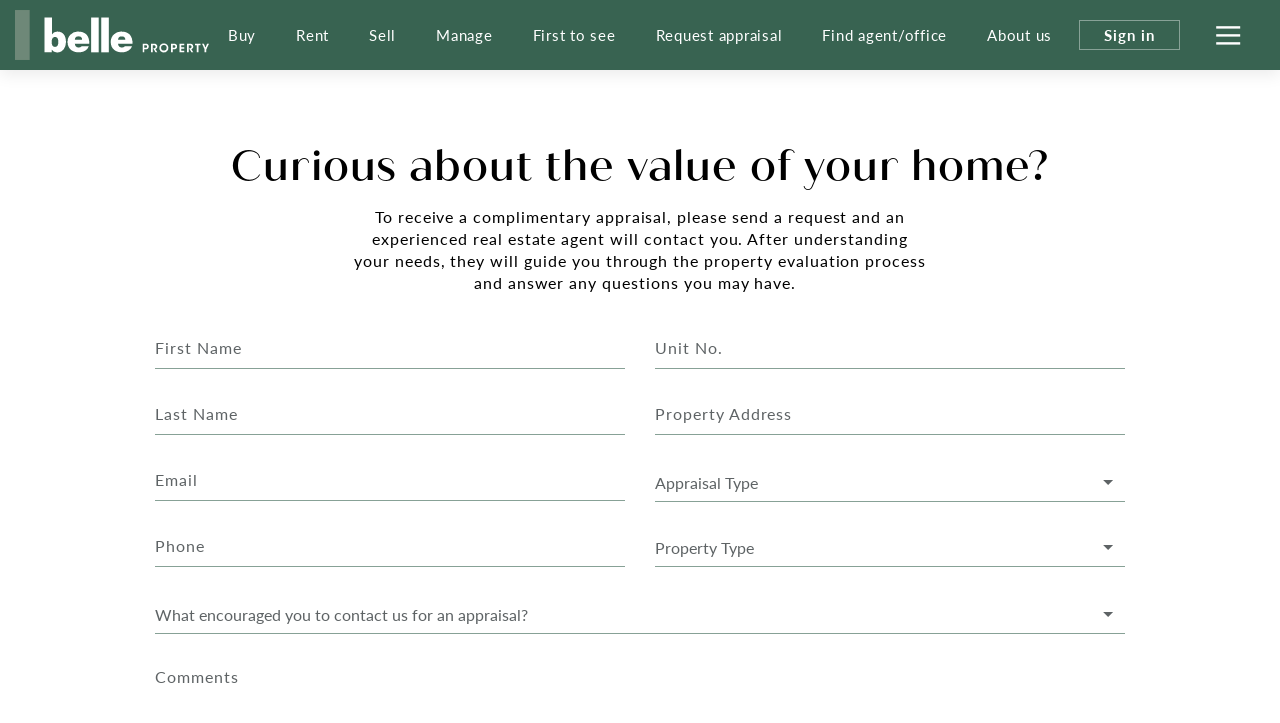

--- FILE ---
content_type: text/html; charset=utf-8
request_url: https://www.belleproperty.com/dalkeith/kerry-baldwin/request-appraisal
body_size: 12459
content:
<!DOCTYPE html>
<html lang="en">
<head>
    <title>
      
</title>
    <!--[if IE]>
        <meta http-equiv="imagetoolbar" content="no" />
    <![endif]-->
    <meta http-equiv="Content-Type" content="text/html; charset=utf-8"/>
    <meta name="viewport" id="vport" content="width=device-width, initial-scale=1, user-scalable=no"/>
    
    <link rel="preconnect" href="https://use.typekit.net" />
<link rel="dns-prefetch" href="https://use.typekit.net" />

<link rel="preload" as="font" href="https://propvue.azureedge.net/belle/public/fonts/QuicheSans/quichesans-medium.woff2" type="font/woff2" crossorigin>
<link rel="preload" href="https://propvue.azureedge.net/belle/public/lib/bootstrap-4.4.1/css/bootstrap.min.css" as="style">
<link rel="preload" href="https://propvue.azureedge.net/belle/public/css/plyr.css" as="style">
<link rel="preload" href="https://propvue.azureedge.net/belle/public/css/content.css?v=7b62842e" as="style">
<link rel="preload" href="https://propvue.azureedge.net/belle/public/css/structure.css?v=7b62842e" as="style">
<link rel="preload" href="https://use.typekit.net/onq3xab.css" as="style" crossorigin>

<link rel="apple-touch-icon" sizes="180x180" href="https://propvue.azureedge.net/belle/public/img/apple-touch-icon.png">
<link rel="icon" type="image/png" sizes="32x32" href="https://propvue.azureedge.net/belle/public/img/favicon-32x32.png">
<link rel="icon" type="image/png" sizes="16x16" href="https://propvue.azureedge.net/belle/public/img/favicon-16x16.png">
<link rel="manifest" href="https://propvue.azureedge.net/belle/public/img/site.webmanifest">
<link rel="mask-icon" href="https://propvue.azureedge.net/belle/public/img/safari-pinned-tab.svg" color="#386351">
<link rel="shortcut icon" href="https://propvue.azureedge.net/belle/public/img/favicon.ico">
    
    
<meta name="msapplication-TileColor" content="#386351">
<meta name="msapplication-config" content="https://propvue.azureedge.net/belle/public/img/browserconfig.xml">
<meta name="theme-color" content="#386351">

    <meta name="robots" content="all">
    <meta name="DC.Title" content="Kerry Baldwin" />
<meta name="DC.Creator" />
<meta name="DC.Subject" content="Kerry Baldwin" />
<meta name="DC.Publisher" />
<meta name="DC.Type" content="website" />
<meta name="DC.Format" content="text/html" />
<meta name="DC.Language" content="en" />
<meta name="DC.Relation">
<meta name="DC.Rights" content="Copyright &copy;2021">
<link rel="DC.Identifier" href="/kerry-baldwin">
<link rel="DC.Coverage" href="/kerry-baldwin">
<meta property="article:published_time" content="2022-11-17T16:42:50&#x2B;11:00" />
<meta property="article:author" content="Belle Property Team" />


<meta name="type" property="og:type" content="article" />
<meta name="locale" property="og:locale" content="en_au" />
    <meta name="title" property="og:title" content="Kerry Baldwin" />
<meta name="site_name" property="og:site_name" />
<meta name="twitter:card" content="summary" />
<meta name="twitter:site" content="@bellepropertyau" />
    <meta property="twitter:title" content="Kerry Baldwin" />

    
    
    
    
<link rel="stylesheet" type="text/css" href="https://propvue.azureedge.net/belle/public/lib/bootstrap-4.4.1/css/bootstrap.min.css" />
<link rel="stylesheet" type="text/css" href="https://propvue.azureedge.net/belle/public/css/plyr.css" />
<link rel="stylesheet" type="text/css" href="https://propvue.azureedge.net/belle/public/css/content.css?v=7b62842e" />
<link rel="stylesheet" type="text/css" href="https://propvue.azureedge.net/belle/public/css/structure.css?v=7b62842e" />
<style>
    @import url("https://use.typekit.net/onq3xab.css");
</style>
    
    <script type="text/javascript" src="/data/globals"></script>
    

    
	<!-- Google Tag Manager -->
	<script>
		(function (w,d,s,l,i){w[l]=w[l]||[];w[l].push({'gtm.start':
				new Date().getTime(),event:'gtm.js'});var f=d.getElementsByTagName(s)[0],
				j=d.createElement(s),dl=l!='dataLayer'?'&l='+l:'';j.async=true;j.src=
				'https://www.googletagmanager.com/gtm.js?id='+i+dl;f.parentNode.insertBefore(j,f);
		})(window, document, 'script', 'dataLayer', 'GTM-TPQDJ45');
	</script>
	<!-- End Google Tag Manager -->




<script type="text/javascript">!function(T,l,y){var S=T.location,k="script",D="instrumentationKey",C="ingestionendpoint",I="disableExceptionTracking",E="ai.device.",b="toLowerCase",w="crossOrigin",N="POST",e="appInsightsSDK",t=y.name||"appInsights";(y.name||T[e])&&(T[e]=t);var n=T[t]||function(d){var g=!1,f=!1,m={initialize:!0,queue:[],sv:"5",version:2,config:d};function v(e,t){var n={},a="Browser";return n[E+"id"]=a[b](),n[E+"type"]=a,n["ai.operation.name"]=S&&S.pathname||"_unknown_",n["ai.internal.sdkVersion"]="javascript:snippet_"+(m.sv||m.version),{time:function(){var e=new Date;function t(e){var t=""+e;return 1===t.length&&(t="0"+t),t}return e.getUTCFullYear()+"-"+t(1+e.getUTCMonth())+"-"+t(e.getUTCDate())+"T"+t(e.getUTCHours())+":"+t(e.getUTCMinutes())+":"+t(e.getUTCSeconds())+"."+((e.getUTCMilliseconds()/1e3).toFixed(3)+"").slice(2,5)+"Z"}(),iKey:e,name:"Microsoft.ApplicationInsights."+e.replace(/-/g,"")+"."+t,sampleRate:100,tags:n,data:{baseData:{ver:2}}}}var h=d.url||y.src;if(h){function a(e){var t,n,a,i,r,o,s,c,u,p,l;g=!0,m.queue=[],f||(f=!0,t=h,s=function(){var e={},t=d.connectionString;if(t)for(var n=t.split(";"),a=0;a<n.length;a++){var i=n[a].split("=");2===i.length&&(e[i[0][b]()]=i[1])}if(!e[C]){var r=e.endpointsuffix,o=r?e.location:null;e[C]="https://"+(o?o+".":"")+"dc."+(r||"services.visualstudio.com")}return e}(),c=s[D]||d[D]||"",u=s[C],p=u?u+"/v2/track":d.endpointUrl,(l=[]).push((n="SDK LOAD Failure: Failed to load Application Insights SDK script (See stack for details)",a=t,i=p,(o=(r=v(c,"Exception")).data).baseType="ExceptionData",o.baseData.exceptions=[{typeName:"SDKLoadFailed",message:n.replace(/\./g,"-"),hasFullStack:!1,stack:n+"\nSnippet failed to load ["+a+"] -- Telemetry is disabled\nHelp Link: https://go.microsoft.com/fwlink/?linkid=2128109\nHost: "+(S&&S.pathname||"_unknown_")+"\nEndpoint: "+i,parsedStack:[]}],r)),l.push(function(e,t,n,a){var i=v(c,"Message"),r=i.data;r.baseType="MessageData";var o=r.baseData;return o.message='AI (Internal): 99 message:"'+("SDK LOAD Failure: Failed to load Application Insights SDK script (See stack for details) ("+n+")").replace(/\"/g,"")+'"',o.properties={endpoint:a},i}(0,0,t,p)),function(e,t){if(JSON){var n=T.fetch;if(n&&!y.useXhr)n(t,{method:N,body:JSON.stringify(e),mode:"cors"});else if(XMLHttpRequest){var a=new XMLHttpRequest;a.open(N,t),a.setRequestHeader("Content-type","application/json"),a.send(JSON.stringify(e))}}}(l,p))}function i(e,t){f||setTimeout(function(){!t&&m.core||a()},500)}var e=function(){var n=l.createElement(k);n.src=h;var e=y[w];return!e&&""!==e||"undefined"==n[w]||(n[w]=e),n.onload=i,n.onerror=a,n.onreadystatechange=function(e,t){"loaded"!==n.readyState&&"complete"!==n.readyState||i(0,t)},n}();y.ld<0?l.getElementsByTagName("head")[0].appendChild(e):setTimeout(function(){l.getElementsByTagName(k)[0].parentNode.appendChild(e)},y.ld||0)}try{m.cookie=l.cookie}catch(p){}function t(e){for(;e.length;)!function(t){m[t]=function(){var e=arguments;g||m.queue.push(function(){m[t].apply(m,e)})}}(e.pop())}var n="track",r="TrackPage",o="TrackEvent";t([n+"Event",n+"PageView",n+"Exception",n+"Trace",n+"DependencyData",n+"Metric",n+"PageViewPerformance","start"+r,"stop"+r,"start"+o,"stop"+o,"addTelemetryInitializer","setAuthenticatedUserContext","clearAuthenticatedUserContext","flush"]),m.SeverityLevel={Verbose:0,Information:1,Warning:2,Error:3,Critical:4};var s=(d.extensionConfig||{}).ApplicationInsightsAnalytics||{};if(!0!==d[I]&&!0!==s[I]){var c="onerror";t(["_"+c]);var u=T[c];T[c]=function(e,t,n,a,i){var r=u&&u(e,t,n,a,i);return!0!==r&&m["_"+c]({message:e,url:t,lineNumber:n,columnNumber:a,error:i}),r},d.autoExceptionInstrumented=!0}return m}(y.cfg);function a(){y.onInit&&y.onInit(n)}(T[t]=n).queue&&0===n.queue.length?(n.queue.push(a),n.trackPageView({})):a()}(window,document,{
src: "https://js.monitor.azure.com/scripts/b/ai.2.min.js", // The SDK URL Source
crossOrigin: "anonymous", 
cfg: { // Application Insights Configuration
    connectionString: 'InstrumentationKey=f2d128d1-cf95-4ad4-a742-338b9724862a;IngestionEndpoint=https://australiaeast-1.in.applicationinsights.azure.com/;LiveEndpoint=https://australiaeast.livediagnostics.monitor.azure.com/;ApplicationId=d37e2085-03f3-4513-ae72-78499c15597b'
}});</script></head>


<body>

	<!-- Google Tag Manager (noscript) -->
	<noscript>
		<iframe src="https://www.googletagmanager.com/ns.html?id=GTM-TPQDJ45" height="0" width="0" style="display:none;visibility:hidden"></iframe>
	</noscript>
	<!-- End Google Tag Manager (noscript) -->





<header>
    <div class="inner">
        <div class="logo"><a href="/"></a></div>
        <div class="navigation">
            <ul>

        <li><a href="/buy">Buy</a></li>

        <li><a href="/rent">Rent</a></li>

        <li><a href="/sell">Sell</a></li>

        <li><a href="/manage">Manage</a></li>

        <li><a href="/first-to-see">First to see</a></li>

        <li><a href="/request-appraisal">Request appraisal</a></li>

        <li><a href="/agents-and-offices">Find agent/office</a></li>

        <li><a href="/about-us">About us</a></li>
            </ul>
        </div>
        <div class="header-nav">
                <div class="nav-sign-in"><span>Sign in</span></div>
            <div class="nav-hamburger">
                <div class="hamburger hamburger--spin">
                    <div class="hamburger-box">
                        <div class="hamburger-inner"></div>
                    </div>
                </div>
            </div>
        </div>
    </div>
</header>

<div class="menu">
    <div class="menuback"></div>
    <div class="menuinner">
        <div class="items">
                <div class="item-list">
                    <ul>

        <li><a href="/buy">Buy</a></li>

        <li><a href="/first-to-see">First to see</a></li>

        <li><a href="/agents-and-offices">Find agent/office</a></li>

        <li><a href="/buy">Buy with Belle Property</a></li>

        <li><a href="/listings?propertyType=residential&amp;sort=newold&amp;searchStatus=buy&amp;state=all">Properties for sale</a></li>

        <li><a href="/upcoming-inspections?propertyType=residential&amp;sort=newold&amp;searchStatus=buy&amp;state=all">Upcoming inspections</a></li>

        <li><a href="/upcoming-auctions">Online auctions</a></li>

        <li><a href="/new-developments-and-projects">New developments &amp; projects</a></li>

        <li><a href="/blog?t=buying">Buying tips &amp; advice</a></li>

        <li><a href="/suburb-guides">Suburb guides</a></li>
                    </ul>
                </div>
                <div class="item-list">
                    <ul>

        <li><a href="/sell">Sell</a></li>

        <li><a href="/first-to-see">First to see</a></li>

        <li><a href="/agents-and-offices">Find agent/office</a></li>

        <li><a href="/sell">Sell with Belle Property</a></li>

        <li><a href="/request-appraisal">Request an appraisal</a></li>

        <li><a href="/listings?propertyType=residential&amp;sort=newold&amp;searchStatus=sold&amp;state=all">Recently sold</a></li>

        <li><a href="/testimonials">Testimonials</a></li>

        <li><a href="/blog?t=selling">Selling tips &amp; advice</a></li>
                    </ul>
                </div>
                <div class="item-list">
                    <ul>

        <li><a href="/rent">Rent</a></li>

        <li><a href="/rent">Rent with Belle Property</a></li>

        <li><a href="/listings?propertyType=residential&amp;sort=newold&amp;searchStatus=rent&amp;state=all">Properties for rent</a></li>

        <li><a href="/upcoming-inspections?propertyType=residential&amp;sort=newold&amp;searchStatus=rent&amp;state=all">Upcoming inspections</a></li>

        <li><a href="/blog?t=renting">Renting tips &amp; advice</a></li>

        <li><a href="/suburb-guides">Suburb guides</a></li>

        <li><a href="https://www.belleescapes.com.au/" target="_blank">Holiday accommodation</a></li>

        <li><a href="https://www.bellecommercial.com/" target="_blank">Commercial properties</a></li>
                    </ul>
                </div>
                <div class="item-list">
                    <ul>

        <li><a href="/manage">Manage</a></li>

        <li><a href="/agents-and-offices">Find an agent or office</a></li>

        <li><a href="/manage">Manage with Belle Property</a></li>

        <li><a href="/request-appraisal">Request an appraisal</a></li>

        <li><a href="/testimonials">Testimonials</a></li>

        <li><a href="/blog?t=investing">Investing tips &amp; advice</a></li>
                    </ul>
                </div>
                <div class="item-list">
                    <ul>

        <li><a href="/about-us">About us</a></li>

        <li><a href="/head-office">Our head office</a></li>

        <li><a href="/our-global-partners">Our global partners</a></li>

        <li><a href="/blog">Our blog</a></li>

        <li><a href="/our-publications">Our publications</a></li>

        <li><a href="/join-belle-property">Work with us</a></li>

        <li><a href="/become-a-franchisee">Become a franchisee</a></li>
                    </ul>
                </div>
        </div>
        <div class="network">
            <div class="title">Our connected network</div>
            <div class="brands">
                        <div class="brand propvue"><a href="/our-services" target="_blank"></a></div>
                        <div class="brand commercial"><a href="https://www.bellecommercial.com/" target="_blank"></a></div>
                        <div class="brand international"><a href="https://www.belleinternational.com.au/" target="_blank"></a></div>
                        <div class="brand escapes"><a href="https://www.belleescapes.com.au/" target="_blank"></a></div>
                        <div class="brand-line-break"></div>
                        <div class="brand hockingstuart"><a href="https://hockingstuart.com.au/" target="_blank"></a></div>
                        <div class="brand acton"><a href="https://acton.com.au" target="_blank"></a></div>
                        <div class="brand jamesedition"><a href="https://www.jamesedition.com/" target="_blank"></a></div>
                        <div class="brand-spacer"></div>
                        <div class="brand lre"><a href="https://www.leadingre.com/" target="_blank"></a></div>
                        <div class="brand lpi"><a href="https://www.luxuryportfolio.com/" target="_blank"></a></div>
            </div>
        </div>
    </div>
</div>
<div class="user-modal sign-in">
	<div class="user-modal-inner">
		<div class="modal-close"></div>
		<ul class="nav nav-tabs nav-justified" role="tablist">
			<li class="nav-item" role="presentation">
				<a class="nav-link active" id="b5-signin-tab" href="#b5-signin" role="tab" aria-controls="b5-signin" aria-selected="true">Sign In</a>
			</li>
			<li class="nav-item" role="presentation">
				<a class="nav-link" id="b5-register-tab" href="#b5-register" role="tab" aria-controls="b5-register" aria-selected="false">Register</a>
			</li>
		</ul>
		<div class="tab-content">
			<div class="tab-pane fade show active" id="b5-signin" role="tabpanel" aria-labelledby="b5-signin-tab">
				<div class="pane-intro">
					<h3>Sign In</h3>
				</div>


<form method="post" onsubmit="return m4.user.signin(this.form);" action="/user/login">
<input type="hidden" id="b5-userTypeGuid" name="UserTypeGuid" value="d551b058-15ff-41d4-b337-490384dfde73" />
<input type="hidden" id="b5-favourite" name="favourite" value="" />
<fieldset>
    <input type="hidden" id="b5-action" name="b5-action" value="signin" />
    <div class="row justify-content-center">
        <div class="col-md-6">
            <div class="form-group m4-textfield m4-textfield-floating-label">
                <label for="b5-email" class="control-label">Email</label>
                <input type="text" class="form-control" id="b5-email" name="EmailAddress" autocomplete="off" spellcheck="false" data-valid-required="true" data-valid="email" />
                <span class="m4-textfield-focused"></span>
            </div>
        </div>
    </div>
    <div class="row justify-content-center">
        <div class="col-md-6">
            <div class="form-group m4-textfield m4-textfield-floating-label">
                <label for="b5-pass" class="control-label">Password</label>
                <input type="password" class="form-control" id="b5-pass" name="Password" autocomplete="off" spellcheck="false" data-valid-required="true" data-valid="string" data-valid-min="6" />
                <span class="m4-textfield-focused"></span>
            </div>
        </div>
    </div>
    <div class="row justify-content-center">
        <div class="col-md-12">
            <div class="loader-holder">
                <div class="loader">&nbsp;</div>
            </div>
            <div class="complete-message"></div>
            <div class="form-group-buttons">
                <div class="form-group">
                    <input type="submit" class="btn-submit" onclick="return m4.user.signin(this.form);" value="Sign In" />
                </div>
                <p><a class="b5-panel-link" href="#b5-forgot">Forgot Password?</a></p>
            </div>
        </div>
    </div>
</fieldset>
<input name="__RequestVerificationToken" type="hidden" value="CfDJ8NrdjCFcDtlOnQBNp_vcTwWOBd140yUq5UowD0jkoqJt8zLQ-A85PmzQ0_niOFyfBTnYyxR6oTWu4bxhd6WcIrRVrZhBkWzAnXk1YghaSzNBfwzLH7Jj5ZZeLMmzQSkcfc9fw8M4jLMFGHQnWBvMXpY" /></form>
			</div>
			<div class="tab-pane fade" id="b5-register" role="tabpanel" aria-labelledby="b5-register-tab">
				<div class="pane-intro">
					<h3>Register</h3>
					<div class="pane-error"></div>
				</div>


<form method="post" onsubmit="return m4.user.register(this.form);" action="/user/register">
    <input type="hidden" id="b5-userTypeGuid" name="UserTypeGuid" value="d551b058-15ff-41d4-b337-490384dfde73" />
    <input type="hidden" id="b5-favourite" name="favourite" value="" />
    <fieldset>
        <input type="hidden" id="b5-action" name="b5-action" value="register" />
        <div class="row">
            <div class="col-md-6">
                <div class="form-group m4-textfield m4-textfield-floating-label">
                    <label for="b5-firstname" class="control-label">First name</label>
                    <input type="text" class="form-control" id="b5-firstname" name="Firstname" autocomplete="off" spellcheck="false" data-valid-required="true" data-valid="string" data-valid-min="2" />
                    <span class="m4-textfield-focused"></span>
                </div>

                <div class="form-group m4-textfield m4-textfield-floating-label">
                    <label for="b5-lastname" class="control-label">Last name</label>
                    <input type="text" class="form-control" id="b5-lastname" name="Lastname" autocomplete="off" spellcheck="false" data-valid-required="true" data-valid="string" data-valid-min="2" />
                    <span class="m4-textfield-focused"></span>
                </div>

                <div class="form-group m4-textfield m4-textfield-floating-label">
                    <label for="b5-email" class="control-label">Email</label>
                    <input type="text" class="form-control" id="b5-email" name="EmailAddress" autocomplete="off" spellcheck="false" data-valid-required="true" data-valid="email" />
                    <span class="m4-textfield-focused"></span>
                </div>
            </div>
            <div class="col-md-6">
                <div class="form-group m4-textfield m4-textfield-floating-label">
                    <label for="b5-pass" class="control-label">Password</label>
                    <input type="password" class="form-control" id="b5-pass" name="Password" autocomplete="off" spellcheck="false" data-valid-required="true" data-valid="string" data-valid-match="Confirm" data-valid-min="6" />
                    <span class="m4-textfield-focused"></span>
                </div>

                <div class="form-group m4-textfield m4-textfield-floating-label">
                    <label for="b5-confirm" class="control-label">Confirm Password</label>
                    <input type="password" class="form-control" id="b5-confirm" name="Confirm" autocomplete="off" spellcheck="false" data-valid-required="true" data-valid="string" data-valid-match="Password" data-valid-min="6" />
                    <span class="m4-textfield-focused"></span>
                </div>

                <div class="form-group m4-textfield m4-textfield-floating-label">
                    <label for="b5-postcode" class="control-label">Postcode</label>
                    <input type="text" class="form-control" id="b5-postcode" name="PostCode" autocomplete="off" spellcheck="false" data-valid-required="true" data-valid="postcode" />
                    <span class="m4-textfield-focused"></span>
                </div>
            </div>
        </div>
        <div class="row justify-content-center">
            <div class="col-md-8">
                <div class="b5-terms-wrapper">
                    <div class="form-group checkbox-group">
                        <input type="checkbox" class="xn-checkbox" name="b5-register-terms" id="b5-register-terms" data-valid-required="true" data-valid="checkbox" />
                        <label for="b5-register-terms" class="control-label">I accept the <a href="/terms-of-use" target="_blank">Terms and Conditions</a></label>
                    </div>
                </div>
            </div>
        </div>
        <div class="row justify-content-center">
            <div class="col-md-12">
                <div class="form-group-buttons">
                    <input type="submit" class="btn-submit" onclick="return m4.user.register(this.form);" value="Register" />
                </div>
            </div>
        </div>
    </fieldset>
<input name="__RequestVerificationToken" type="hidden" value="CfDJ8NrdjCFcDtlOnQBNp_vcTwWOBd140yUq5UowD0jkoqJt8zLQ-A85PmzQ0_niOFyfBTnYyxR6oTWu4bxhd6WcIrRVrZhBkWzAnXk1YghaSzNBfwzLH7Jj5ZZeLMmzQSkcfc9fw8M4jLMFGHQnWBvMXpY" /></form>
			</div>
			<div class="tab-pane fade" id="b5-forgot" role="tabpanel">
				<div class="pane-intro">
					<h3>Forgotten your Password?</h3>
					<p>Enter your email address below and we'll send instructions and a link to reset your password</p>
				</div>
<form method="post" onsubmit="return m4.user.forgot(this.form);" action="/user/password">
	<input type="hidden" id="b5-userTypeGuid" name="UserTypeGuid" value="d551b058-15ff-41d4-b337-490384dfde73" />
	<input type="hidden" id="b5-action" name="b5-action" value="forgot" />
	<fieldset>
		<div class="row justify-content-center">
			<div class="col-md-6">
				<div class="form-group m4-textfield m4-textfield-floating-label">
					<label for="b5-email" class="control-label">Email</label>
					<input type="text" class="form-control" id="b5-email" name="EmailAddress" autocomplete="off" spellcheck="false" data-valid-required="true" data-valid="email" />
					<span class="m4-textfield-focused"></span>
				</div>
			</div>
		</div>
		<div class="row justify-content-center">
			<div class="col-md-12">
				<div class="form-group-buttons">
					<input type="submit" class="btn-submit" onclick="return m4.user.forgot(this.form);" value="Send" />
					<p><a class="b5-panel-link" href="#b5-signin">Cancel</a></p>
				</div>
			</div>
		</div>
	</fieldset>
<input name="__RequestVerificationToken" type="hidden" value="CfDJ8NrdjCFcDtlOnQBNp_vcTwWOBd140yUq5UowD0jkoqJt8zLQ-A85PmzQ0_niOFyfBTnYyxR6oTWu4bxhd6WcIrRVrZhBkWzAnXk1YghaSzNBfwzLH7Jj5ZZeLMmzQSkcfc9fw8M4jLMFGHQnWBvMXpY" /></form>			</div>
		</div>
	</div>
</div>



<div class="main">

	<section class="section content pt-small pb-small">
		<div class="inner">
				<h2 class="title">Curious about the value of your home?</h2>
				<p class="summary max-sm"><p class="summary max-sm">To receive a complimentary appraisal, please send a request and an experienced real estate agent will contact you. After understanding your needs, they will guide you through the property evaluation process and answer any questions you may have.&nbsp;&nbsp;</p></p>
			<section class="section content pt-small pb-small">
				<script type="application/xn+json">{"@type":"xndata","item":{"agentEmail": "kerry.baldwin@belleproperty.com", "agentName": "Kerry Baldwin", "officeEmail": "dalkeith@belleproperty.com", "officeName": "Acton | Belle Property Dalkeith", "brand": "belle", "agentId": "", "refererId": "167059,167347", "sourceUrl": ""}}</script>
				<div class="inner">

        <div id="umbraco_form_02ea49e1abe74b5ab9ff8762585d1008" class="umbraco-forms-form requestanappraisal umbraco-forms-m4-default">
<form action="/dalkeith/kerry-baldwin/request-appraisal" enctype="multipart/form-data" id="form013f1db01e454618bf78434575ab8b02" method="post"><input data-val="true" data-val-required="The FormId field is required." name="FormId" type="hidden" value="02ea49e1-abe7-4b5a-b9ff-8762585d1008" /><input data-val="true" data-val-required="The FormName field is required." name="FormName" type="hidden" value="Request an appraisal." /><input data-val="true" data-val-required="The RecordId field is required." name="RecordId" type="hidden" value="00000000-0000-0000-0000-000000000000" /><input name="PreviousClicked" type="hidden" value="" /><input name="Theme" type="hidden" value="m4-default" />                <input type="hidden" name="FormStep" value="0" />
                <input type="hidden" name="RecordState" value="Q2ZESjhOcmRqQ0ZjRHRsT25RQk5wX3ZjVHdVY1lvN3RiM2RuX1BtZWFGeEk2WU85LU1udG5MOW9CSmc5WElSZU93LW5QaGM2OGlhRTRIaXhDUXRhclliSlE0MDQwTThsNDlRcUZrR2QxVkZ4akw4VHRfT1pGV2doNXdrRl9scjgyYUI0eWc=" />






<div class="row max-1000"><div class="col-md-6"><div class="form-group m4-textfield m4-textfield-floating-label">
    <label for="20d96683-e64c-46f1-bab1-062b407d67ee" class="control-label ">First Name</label>
    <input type="text" class="form-control " id="20d96683-e64c-46f1-bab1-062b407d67ee" name="20d96683-e64c-46f1-bab1-062b407d67ee" data-placeholder="First Name" autocomplete="off" spellcheck="false"  data-valid-required="true" data-valid="string" data-valid-min="2" />
    <span class="m4-textfield-focused "></span>
</div><div class="form-group m4-textfield m4-textfield-floating-label">
    <label for="657e4875-2cba-4d44-fc11-6257ae024b7b" class="control-label ">Last Name</label>
    <input type="text" class="form-control " id="657e4875-2cba-4d44-fc11-6257ae024b7b" name="657e4875-2cba-4d44-fc11-6257ae024b7b" data-placeholder="Last Name" autocomplete="off" spellcheck="false"  data-valid-required="true" data-valid="string" data-valid-min="2" />
    <span class="m4-textfield-focused "></span>
</div><div class="form-group m4-textfield m4-textfield-floating-label">
    <label for="3f7ed0a2-fa86-4bd9-e20f-d68c991da7b6" class="control-label ">Email</label>
    <input type="text" class="form-control " id="3f7ed0a2-fa86-4bd9-e20f-d68c991da7b6" name="3f7ed0a2-fa86-4bd9-e20f-d68c991da7b6" data-placeholder="Email" autocomplete="off" spellcheck="false"  data-valid-required="true" data-valid="string" data-valid-min="2" />
    <span class="m4-textfield-focused "></span>
</div><div class="form-group m4-textfield m4-textfield-floating-label">
    <label for="ff9237b0-fa92-40dd-dcdf-cb2b3bb4e3ab" class="control-label ">Phone</label>
    <input type="text" class="form-control " id="ff9237b0-fa92-40dd-dcdf-cb2b3bb4e3ab" name="ff9237b0-fa92-40dd-dcdf-cb2b3bb4e3ab" data-placeholder="Phone" autocomplete="off" spellcheck="false"  data-valid-required="true" data-valid="phone" />
    <span class="m4-textfield-focused "></span>
</div></div><div class="col-md-6"><div class="form-group m4-textfield m4-textfield-floating-label">
    <label for="e82ee0a3-3deb-4ac6-f1a9-12eb0fca7032" class="control-label ">Unit No.</label>
    <input type="text" class="form-control " id="e82ee0a3-3deb-4ac6-f1a9-12eb0fca7032" name="e82ee0a3-3deb-4ac6-f1a9-12eb0fca7032" data-placeholder="Unit No." autocomplete="off" spellcheck="false"  />
    <span class="m4-textfield-focused "></span>
</div>	<div class="form-group m4-textfield m4-textfield-floating-label m4-location">
		<label for="79dc7d87-7f3c-4f22-9b66-b220af210d28" class="control-label ">Property Address</label>
		<input type="text" class="form-control " aria-label="" id="79dc7d87-7f3c-4f22-9b66-b220af210d28" name="79dc7d87-7f3c-4f22-9b66-b220af210d28" placeholder="" autocomplete="off" spellcheck="false"  data-valid-required="true"  data-valid="string" data-valid-min="2" />
		<span class="m4-textfield-focused "></span>
	</div>


<div class="form-group">
    <select class="m4-selectpicker" name="424fa7d9-ffe1-4a99-fc3d-98484e1e579a" id="424fa7d9-ffe1-4a99-fc3d-98484e1e579a" data-placeholder="Appraisal Type"  data-valid-required="true" data-valid="selectpicker">
            <option value="Sale">Sale</option>
            <option value="Lease">Lease</option>
    </select>
</div>
<div class="form-group">
	<select class="m4-selectpicker " name="31f1e697-2aad-4286-ed52-d373fe656055" id="31f1e697-2aad-4286-ed52-d373fe656055" data-placeholder="Property Type"  data-valid-required="true"  data-valid="selectpicker">
			<optgroup label="Residential ">
					<option value="residential-house">House</option>
					<option value="residential-land">Land</option>
					<option value="residential-apartment">Apartment/Unit</option>
					<option value="residential-townhouse">Townhouse/Duplex</option>
			</optgroup>
			<optgroup label="Holiday ">
					<option value="holiday-house">House</option>
					<option value="holiday-apartment">Apartment/Unit</option>
					<option value="holiday-townhouse">Townhouse/Duplex</option>
			</optgroup>
			<option value="commercial">Commercial</option>
	</select>
</div></div></div><div class="row max-1000"><div class="col-md-12"><div class="form-group">
    <select class="m4-selectpicker" name="aba086f0-3f8d-43ba-a203-80a2bf38b8bd" id="aba086f0-3f8d-43ba-a203-80a2bf38b8bd" data-placeholder="What encouraged you to contact us for an appraisal?"  data-valid-required="true" data-valid="selectpicker">
            <option value="I&#x2019;m an existing customer">I&#x2019;m an existing customer</option>
            <option value="I was recommended by friends and/or family">I was recommended by friends and/or family</option>
            <option value="I have received marketing content in the mail or digitally">I have received marketing content in the mail or digitally</option>
            <option value="I attended an open home recently">I attended an open home recently</option>
            <option value="I have seen your signboards">I have seen your signboards</option>
            <option value="I am familiar with the brand through my community">I am familiar with the brand through my community</option>
            <option value="I&#x2019;ve been contacted by one of your agents">I&#x2019;ve been contacted by one of your agents</option>
            <option value="Social media">Social media</option>
            <option value="Reviews in RateMyAgent">Reviews in RateMyAgent</option>
            <option value="realestate.com.au">realestate.com.au</option>
            <option value="Domain">Domain</option>
            <option value="Google">Google</option>
    </select>
</div><div class="form-group m4-textfield m4-textfield-floating-label">
    <label class="control-label " for="b303788d-cfb8-43e9-f421-d48cc0e1f7b8">Comments</label>
    <textarea class="form-control " id="b303788d-cfb8-43e9-f421-d48cc0e1f7b8" name="b303788d-cfb8-43e9-f421-d48cc0e1f7b8" data-placeholder="Comments" autocomplete="off" spellcheck="false"  data-valid="string" data-valid-min="2"></textarea>
    <span class="m4-textfield-focused "></span>
</div><div class="form-group centered mt-5">
    <div class="checkbox-group ">
        <input type="checkbox" class="xn-checkbox " name="329a070f-08a1-4bae-9192-d90207beb4d7" id="329a070f-08a1-4bae-9192-d90207beb4d7" value="true"  />
        <label for="329a070f-08a1-4bae-9192-d90207beb4d7" class="control-label ">I accept the <a href="/terms-of-use/">Terms &amp; Conditions</a></label>
    </div>
</div>


</div></div><div class="row max-1000"><div class="col-md-12"><input type="hidden" id="43464f49-98f9-4bce-e8f0-6915ca5a217f" name="43464f49-98f9-4bce-e8f0-6915ca5a217f" value="@agentName" data-umb="43464f49-98f9-4bce-e8f0-6915ca5a217f" data-m4="m4-agent-name" class="hidden" /><input type="hidden" id="e4f865b8-103c-419c-8634-d59e22d1b12a" name="e4f865b8-103c-419c-8634-d59e22d1b12a" value="@agentEmail" data-umb="e4f865b8-103c-419c-8634-d59e22d1b12a" data-m4="m4-agent-email" class="hidden" /><input type="hidden" id="003df1ed-2471-4aff-b51e-899ac9d45e3e" name="003df1ed-2471-4aff-b51e-899ac9d45e3e" value="@sourceUrl" data-umb="003df1ed-2471-4aff-b51e-899ac9d45e3e" data-m4="m4-source-url" class="hidden" /><input type="hidden" id="c9a0a7ff-bf44-49a9-fea2-0665c4766c5f" name="c9a0a7ff-bf44-49a9-fea2-0665c4766c5f" value="@agentId" data-umb="c9a0a7ff-bf44-49a9-fea2-0665c4766c5f" data-m4="m4-agent-id" class="hidden" /></div><div class="col-md-12"><input type="hidden" id="21df123e-adde-4ca5-e350-bedb95b3159c" name="21df123e-adde-4ca5-e350-bedb95b3159c" value="@officeName" data-umb="21df123e-adde-4ca5-e350-bedb95b3159c" data-m4="m4-office-name" class="hidden" /><input type="hidden" id="5bc9d366-bdf2-43c5-842d-6af522c737bb" name="5bc9d366-bdf2-43c5-842d-6af522c737bb" value="@officeEmail" data-umb="5bc9d366-bdf2-43c5-842d-6af522c737bb" data-m4="m4-office-email" class="hidden" /><input type="hidden" id="e0b4c0c1-8a35-4a76-d8a9-12a2a54261cc" name="e0b4c0c1-8a35-4a76-d8a9-12a2a54261cc" value="@brand" data-umb="e0b4c0c1-8a35-4a76-d8a9-12a2a54261cc" data-m4="m4-brand" class="hidden" data-alias="brand" /><input type="hidden" id="56412146-29b2-40f4-f929-9ae04162626e" name="56412146-29b2-40f4-f929-9ae04162626e" value="@refererId" data-umb="56412146-29b2-40f4-f929-9ae04162626e" data-m4="m4-referer-id" class="hidden" /></div></div>    <div style="display: none" aria-hidden="true">
        <input type="text" name="02ea49e1abe74b5ab9ff8762585d1008"/>
    </div>
    <div class="row max-1000">
        <div class="col-md-12">
            <div class="loader-holder">
                <div class="loader">&nbsp;</div>
            </div>
            <div class="complete-message"></div>
            <div class="form-group-buttons">
                <div class="form-group">
                    <input type="submit" class="btn-submit" onclick="return m4.contact(this.form);" value="Submit"/>
                </div>
            </div>
        </div>
    </div>

<input name="__RequestVerificationToken" type="hidden" value="CfDJ8NrdjCFcDtlOnQBNp_vcTwWOBd140yUq5UowD0jkoqJt8zLQ-A85PmzQ0_niOFyfBTnYyxR6oTWu4bxhd6WcIrRVrZhBkWzAnXk1YghaSzNBfwzLH7Jj5ZZeLMmzQSkcfc9fw8M4jLMFGHQnWBvMXpY" /><input name="ufprt" type="hidden" value="CfDJ8NrdjCFcDtlOnQBNp_vcTwWXgeBsFkNAtwP__LLAj2ylk3pR0XR2eBa7p6efOljPdMFBO9WcxC1drCd4nqyw1YCxnrvePWa4KGzmP3RdpQRA8jFzx6RkkWJlMlLmF8DNPQ_J4t8ojYgXXJiTkaG0JAs" /></form>

        </div>


				</div>
			</section>
		</div>
	</section>
</div>




<footer>
    <div class="register">
        <div class="inner">
            <div class="register-signup">
                <div><p>Register to receive the latest<br /> property news and alerts</p></div>
                <div><a href="#register" class="btn-solid" data-register="true">Register</a></div>
            </div>
        </div>
    </div>
    <div class="container">
            <div class="row">
                    <div class="col-md-6 col-lg-3">
                        <div class="menu-list">
                            <ul>

<li>About us</li>
                                    <div class="collapse">

        <li><a href="/agents-and-offices">Find an agent or office</a></li>

        <li><a href="/head-office">Head office</a></li>

        <li><a href="https://www.belleproperty.com/join-belle-property">Careers</a></li>

        <li><a href="/become-a-franchisee">Franchise opportunities</a></li>

        <li><a href="/contact-us">Contact us</a></li>

        <li><a href="/testimonials">Testimonials</a></li>
                                    </div>
                            </ul>
                        </div>
                    </div>
                    <div class="col-md-6 col-lg-3">
                        <div class="menu-list">
                            <ul>

<li>Our services</li>
                                    <div class="collapse">

        <li><a href="/buy">Buy</a></li>

        <li><a href="/rent">Rent</a></li>

        <li><a href="/sell">Sell</a></li>

        <li><a href="/manage">Manage</a></li>

        <li><a href="https://www.belleproperty.com/first-to-see">First to See</a></li>

        <li><a href="/new-developments-and-projects">New developments &amp; projects</a></li>

        <li><a href="/request-appraisal">Request an appraisal</a></li>
                                    </div>
                            </ul>
                        </div>
                    </div>
                    <div class="col-md-6 col-lg-3">
                        <div class="menu-list">
                            <ul>

<li>Resources</li>
                                    <div class="collapse">

        <li><a href="/pages/suburb-guides/">Suburb guides</a></li>

        <li><a href="/blog">Blog</a></li>

        <li><a href="/news">News</a></li>

        <li><a href="https://www.imags.com.au/sitchu_living_nsw/">Sitchu magazine</a></li>

        <li><a href="https://www.belleproperty.com/insight-the-australian-property-report">Insight</a></li>
                                    </div>
                            </ul>
                        </div>
                    </div>
                    <div class="col-md-6 col-lg-3">
                        <div class="menu-list">
                            <ul>

<li>Our connected network</li>
                                    <div class="collapse">

        <li><a href="https://www.belleescapes.com.au" target="_blank">Belle Property Escapes</a></li>

        <li><a href="https://www.bellecommercial.com/" target="_blank">Belle Property Commercial</a></li>

        <li><a href="https://www.belleinternational.com.au/" target="_blank">Belle Property International</a></li>

        <li><a href="https://hockingstuart.com.au/" target="_blank">Hockingstuart</a></li>

        <li><a href="https://www.leadingre.com/" target="_blank">LeadingRE</a></li>

        <li><a href="https://www.luxuryportfolio.com/" target="_blank">Luxury Portfolio International</a></li>

        <li><a href="https://www.jamesedition.com/" target="_blank">JamesEdition</a></li>

        <li><a href="https://sitchu.com.au/" target="_blank">Sitchu</a></li>
                                    </div>
                            </ul>
                        </div>
                    </div>
            </div>
            <div class="row">
                <div class="col-12">
                    <ul class="soxial">
                            <li>
                                <a href="https://www.facebook.com/bellepropertyau" target="_blank" rel="noopener noreferrer" class="soxial-facebook"></a>
                            </li>
                            <li>
                                <a href="https://www.instagram.com/bellepropertyau" target="_blank" rel="noopener noreferrer" class="soxial-instagram"></a>
                            </li>
                            <li>
                                <a href="https://www.youtube.com/@bellepropertyau" target="_blank" rel="noopener noreferrer" class="soxial-youtube"></a>
                            </li>
                            <li>
                                <a href="https://www.linkedin.com/company/belleproperty/" target="_blank" rel="noopener noreferrer" class="soxial-linkedin"></a>
                            </li>
                    </ul>
                </div>
            </div>
    </div>
    <div class="footer-end">
        <ul>
            <li><a href="/privacy-policy">Privacy policy</a></li>
            <li><a href="/terms-of-use">Terms of use</a></li>
        </ul>
    </div>
</footer>

<script type="text/javascript" src="https://propvue.azureedge.net/belle/public/lib/jquery-3.4.1.min.js"></script>
<script defer src="https://cdnjs.cloudflare.com/ajax/libs/popper.js/1.16.1/umd/popper.min.js"></script>
<script defer type="text/javascript" src="https://propvue.azureedge.net/belle/public/lib/bootstrap-4.4.1/js/bootstrap.min.js"></script>
<script defer type="text/javascript" src="https://propvue.azureedge.net/belle/public/lib/plyr-3.6.3/plyr.polyfilled.min.js"></script>
<script defer type="text/javascript" src="https://propvue.azureedge.net/belle/public/js/main.min.js?v=7b62842e"></script>









</body>    
</html>

--- FILE ---
content_type: image/svg+xml
request_url: https://propvue.azureedge.net/belle/public/img/belle-logo.svg
body_size: 740
content:
<svg xmlns="http://www.w3.org/2000/svg" viewBox="0 0 194.25 50"><path d="M129.52,37.83h1a2.33,2.33,0,0,0,1.14-.22,1.2,1.2,0,0,0,.57-1.1,1.11,1.11,0,0,0-.6-1.07,2.4,2.4,0,0,0-1.18-.23h-1Zm.88-4.15a3.72,3.72,0,0,1,2.55.6,2.85,2.85,0,0,1,1,2.21,3,3,0,0,1-.91,2.19,3.33,3.33,0,0,1-2.43.69h-1.07v3h-1.74V33.68Z" fill="#fff"/><path d="M136.19,33.68h2.62a4.38,4.38,0,0,1,2.58.55,2.82,2.82,0,0,1,1.1,2.35A2.87,2.87,0,0,1,142,38.2a2.28,2.28,0,0,1-1.43.93l1.93,3.21H140.7l-2.32-4h.34a2.68,2.68,0,0,0,1.55-.31,1.63,1.63,0,0,0,.55-1.27,1.51,1.51,0,0,0-.64-1.25,2.31,2.31,0,0,0-1.23-.27h-1v7.13h-1.74Z" fill="#fff"/><path d="M146.27,38a2.8,2.8,0,1,0,2.81-3,2.84,2.84,0,0,0-2.81,3Zm-1.75.07a4.55,4.55,0,1,1,4.53,4.42,4.45,4.45,0,0,1-4.53-4.42Z" fill="#fff"/><path d="M157.9,37.83h1a2.33,2.33,0,0,0,1.14-.22,1.2,1.2,0,0,0,.57-1.1,1.11,1.11,0,0,0-.6-1.07,2.4,2.4,0,0,0-1.18-.23h-1Zm.88-4.15a3.72,3.72,0,0,1,2.55.6,2.85,2.85,0,0,1,1,2.21,3,3,0,0,1-.91,2.19,3.33,3.33,0,0,1-2.43.69H157.9v3h-1.74V33.68Z" fill="#fff"/><polygon points="164.62 33.68 169.47 33.68 169.47 35.21 166.36 35.21 166.36 37.18 169.41 37.18 169.41 38.71 166.36 38.71 166.36 40.81 169.47 40.81 169.47 42.34 164.62 42.34 164.62 33.68" fill="#fff"/><path d="M172.16,33.68h2.62a4.38,4.38,0,0,1,2.58.55,2.82,2.82,0,0,1,1.1,2.35A2.87,2.87,0,0,1,178,38.2a2.28,2.28,0,0,1-1.43.93l1.93,3.21h-1.83l-2.33-4h.35a2.68,2.68,0,0,0,1.55-.31,1.63,1.63,0,0,0,.55-1.27,1.51,1.51,0,0,0-.64-1.25,2.31,2.31,0,0,0-1.23-.27h-1v7.13h-1.74Z" fill="#fff"/><polygon points="182.04 35.21 180.17 35.21 180.17 33.68 185.64 33.68 185.64 35.21 183.78 35.21 183.78 42.34 182.04 42.34 182.04 35.21" fill="#fff"/><polygon points="189.86 39.24 187.21 33.68 189.09 33.68 190.73 37.61 192.38 33.68 194.25 33.68 191.61 39.24 191.61 42.34 189.86 42.34 189.86 39.24" fill="#fff"/><path d="M107,37.55c-2.37,0-3.68-1.61-3.87-3.87h14.56c0-7.7-3.41-12.12-11.3-12.12A10.22,10.22,0,0,0,95.87,32c0,6.08,3.91,9.58,9.54,10.31a17.73,17.73,0,0,0,3.28,0c3.87-.48,7.21-2.43,8.56-6.17h-7.09A3.89,3.89,0,0,1,107,37.55Zm.08-11.11a3.26,3.26,0,0,1,3.33,3.32h-7.24A3.6,3.6,0,0,1,107.06,26.44Z" fill="#fff"/><rect x="86.36" y="7.5" width="7.58" height="34.85" fill="#fff"/><rect x="76.23" y="7.5" width="7.58" height="34.85" fill="#fff"/><path d="M63.73,37.56c-2.38,0-3.68-1.62-3.87-3.88H74.41c0-7.7-3.41-12.12-11.3-12.12A10.21,10.21,0,0,0,52.62,32c0,6.08,3.91,9.58,9.53,10.31a17.83,17.83,0,0,0,3.29,0c3.86-.48,7.21-2.43,8.55-6.17H66.9a3.89,3.89,0,0,1-3.17,1.38m.07-11.12a3.26,3.26,0,0,1,3.33,3.32H59.89a3.6,3.6,0,0,1,3.91-3.32" fill="#fff"/><path d="M42.5,21.56a6.46,6.46,0,0,0-5.41,2.67H37V7.5H29.43V42.35h7.31V39.77h.08a5.9,5.9,0,0,0,4.34,2.58,9.08,9.08,0,0,0,2.64,0C48.59,41.55,51,36.54,51,31.9S49.17,21.56,42.5,21.56ZM40.07,36.94c-2.71,0-3.33-2.58-3.33-5s.62-4.92,3.33-4.92,3.32,2.56,3.32,4.9S42.77,36.94,40.07,36.94Z" fill="#fff"/><rect width="14.7" height="50" fill="#6e8878"/></svg>